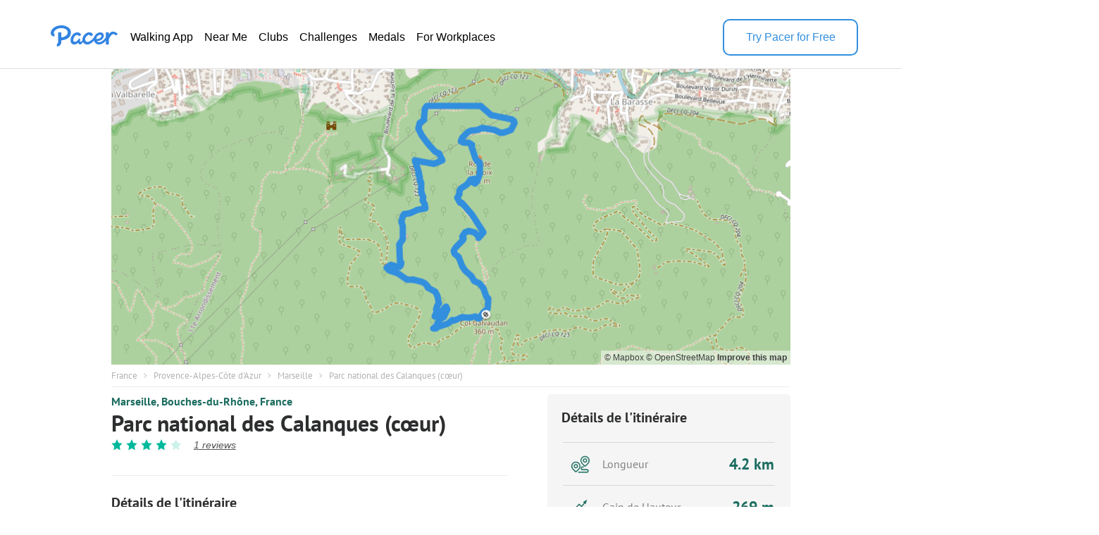

--- FILE ---
content_type: text/html; charset=utf-8
request_url: https://www.mypacer.com/route/map/343038?language=fr
body_size: 18054
content:
<!DOCTYPE html><html><head><meta charset="utf-8"><meta name="viewport" content="width=device-width,minimum-scale=1,initial-scale=1"><link href="//cdn.pacer.cc/js/live_tracking/mapbox.css" rel="preload" as="style" onload="this.rel='stylesheet'"><link href="https://api.mapbox.com/mapbox-gl-js/v2.11.0/mapbox-gl.css" rel="stylesheet">
<script src="https://api.mapbox.com/mapbox-gl-js/v2.11.0/mapbox-gl.js"></script><style>html, body {
  margin: 0;
}
.container {
  position: relative;
  height: 100vh;
}
#map {
  width: 100%;
  height: 100%;
}
.leaflet-control-container {
  
}
.leaflet-interactive {
  cursor: grab;
}
.my_start_icon, .my_end_icon {
  width: 34px;
  height: 34px;
  background-repeat: no-repeat;
  background-position: center;
  background-size: cover;
  z-index: 999 !important;
}
.my_start_icon {
  background-image: url('https://cdn.pacer.cc/websource/assets/route_detail_map_start.d9e501b3668df9344012dbc27b68e6ae.png');
}

.my_end_icon {
  background-image: url('https://cdn.pacer.cc/websource/assets/route_detail_map_end.9a84043ee3171aea7e2e98b738b9e57b.png');
}
.zoom {
  position: absolute;
  z-index: 1001;
  top: 0;
  left: 0;
  margin-left: 15px;
  margin-top: 15px;
  background-color: #fff;
  border-radius: 5px;
  box-shadow: 0 2px 6px 0 rgba(0, 0, 0, 0.10);
  cursor: initial;
}
.zoom .zoom_divider {
  height: 1px;
  background-color: #DFDFDF;
  margin: 0 auto;
  width: 22px;
}
.zoom .zoom_out,
.zoom .zoom_in {
  width: 40px;
  height: 40px;
  display: flex;
  align-items: center;
  justify-content: center;
}
.zoom .zoom_out img,
.zoom .zoom_in img {
  width: 16px;
}
.options {
  z-index: 1001;
  position: absolute;
  right: 0;
  top: 0;
  margin-right: 15px;
  margin-top: 15px;
  display: flex;
  align-items: center;
}
.options .menu {
  background-color: #fff;
  position: relative;
  border-radius: 5px;
  box-shadow: 0 2px 2px 0px rgba(0, 0, 0, 0.10);
}
.options .menu .current {
  display: flex;
  min-width: 156px;
  padding: 0 10px;
  height: 40px;
  align-items: center;
  justify-content: space-between;
  box-sizing: border-box;
  font-size: 14px;
  color: #565656;
}
.options .menu .current img.donw {
  width: 14px;
  margin-left: 10px;
}
.options .menu .menu_main {
  position: absolute;
  top: 55px;
  left: 0;
  width: 100%;
  background-color: #fff;
  z-index: -1;
  border-bottom-left-radius: 2px;
  border-bottom-right-radius: 2px;
  font-size: 14px;
  border-radius: 5px;
  box-shadow: 0 4px 8px 0 rgba(0,0,0,0.20);
  display: none;
}
.options .menu_main img.up_arrow {
  position: absolute;
  top: -5px;
  left: 10px;
  width: 16px;
  height: 8px;
}
.options .menu_main .menu_item {
  display: flex;
  align-items: center;
  height: 34px;
  padding: 0 10px;
  box-sizing: border-box;
  cursor: pointer;
}
.options .bounds {
  width: 40px;
  height: 40px;
  cursor: initial;
  margin-left: 15px;
  box-shadow: 0 2px 2px 0 rgba(0, 0, 0, 0.10);
  background-color: #fff;
  border-radius: 5px;
}
#echart {
  position: relative;
  overflow: hidden;
  width: 100%;
  height: 75px;
  padding: 0px;
  margin: 0px;
  border-width: 0px;
  cursor: default;
}
#canvas {
  position: absolute;
  left: 0px;
  top: 0px;
  height: 75px;
  user-select: none;
  -webkit-tap-highlight-color: rgba(0, 0, 0, 0);
  padding: 0px;
  margin: 0px;
  border-width: 0px;
}
#echart_main {
  height: 75px;
  flex: 1;
}
.echart_main_wrap {
  position: absolute;
  height: 100px;
  left: 0;
  right: 0;
  bottom: 0;
  background-image: linear-gradient(-180deg, rgba(0,0,0,0.0) 0%, rgba(0, 0, 0, 0.65) 50%, rgba(0,0,0,0.0) 100%);
  display: flex;
  align-items: flex-end;
  padding: 0 18px 10px;
  box-sizing: border-box;
  z-index: 1;
  opacity: 0.78;
}
.photo_point {
  width: 12px;
  height: 12px;
  background: #dfdfdf;
  border-radius: 100px;
  border: 3px solid #3288ff;
}
.way_point {
  width: 20px;
  height: 20px;
  background: #000;
  border-radius: 100px;
  border: 3px solid #fff;
  font-size: 10px;
  display: flex;
  align-items: center;
  justify-content: center;
  color: #fff;
}

@media screen and (max-width: 500px){
}</style></head><body><div class="container"><div id="map"><div class="zoom"><div class="zoom_in"><img src="https://cdn.pacer.cc/share/img/zoom_in.b0852e9d.png"></div><div class="zoom_divider"></div><div class="zoom_out"><img src="https://cdn.pacer.cc/share/img/zoom_out.5dba8142.png"></div></div><div class="options"><div class="menu"><div class="current toggle_map_type"><div class="current_map_type">Rues</div><img class="donw" src="https://cdn.pacer.cc/share/img/down_arrow.4c4c82a6.svg"></div><div class="menu_main map_types"><img class="up_arrow" src="https://cdn.pacer.cc/share/img/up_arrow.89d2fbd2.svg"><div class="menu_item map_type_item" data-key="standard_map">Rues</div><div class="menu_item map_type_item" data-key="terrain">Satellite</div><div class="menu_item map_type_item" data-key="outdoors">Extérieur</div><div class="menu_item map_type_item" data-key="dark">Sombre</div></div></div><img class="bounds" src="https://cdn.pacer.cc/share/img/bounds_icon.dc16e3bf.svg"></div></div></div><script async>/**
 * Created by liaojing on 2022/11/18.
 */
function drawLineChart(labels, heightArr, elevGain, unitIsMetric) {
  // init
  const echartRef = document.querySelector('#echart')
  const canvasRef = document.querySelector('#canvas')
  canvasRef.width = d(echartRef.clientWidth)
  canvasRef.height = d(echartRef.clientHeight)
  let dotIndex = 0, drawBatch = Math.max(labels.length / 80, 1), unit = unitIsMetric ? 'm' : 'ft'
  let xStart = 0, xEnd = d(echartRef.clientWidth), yStart = d(10), yEnd = d(60), textXOffset = d(30), textMiniGap = d(12) 
  const canvas = document.getElementById("canvas")
  const ctx = canvas.getContext("2d")

  // calculate the edge value
  const [labelMin, labelMax] = labels.reduce(([x1, x2], y) => [x1 > y ? y : x1, x2 < y ? y : x2], [Infinity, 0])
  const [heightMin, heightMax] = heightArr.reduce(([x1, x2], y) => [x1 > y ? y : x1, x2 < y ? y : x2], [Infinity, 0])
  const [yMin, yMax]= [Math.floor(heightMin - elevGain / 5.0), Math.max(Math.ceil(heightMax), 1)]

  // draw axis label
  ctx.fillStyle = "#fff"
  ctx.font = d(12) + "px sans-serif"
  ctx.textAlign = 'right'
  const middleYValue = (yMax - yMin) < 10 ? (yMin + yMax) / 2 : Math.floor((yMin + yMax) / 2)
  xStart = Math.max(ctx.measureText(middleYValue + unit).width, ctx.measureText(yMin + unit).width, ctx.measureText(yMax + unit).width)
  ctx.fillText(yMax + unit, xStart, yStart + textMiniGap / 2)
  ctx.fillText(yMin + unit, xStart, yEnd + textMiniGap / 2)
  ctx.fillText(middleYValue + unit, xStart, (yStart + yEnd + textMiniGap) / 2)
  xStart += d(10)
  ctx.textAlign = 'start'
  unit = unitIsMetric ? 'km' : 'mi'
  Array.from({length: 6}).forEach((_, i) => {
    const precision = labelMax >= 5 ? 0 : labelMax >= 0.5 ? 1 : labelMax >= 0.05 ? 2 : 3
    const part = +(labelMax / 5).toFixed(precision)
    ctx.fillText((part * i).toFixed(i == 0 ? 0 : precision) + unit, (xEnd - xStart - textXOffset) * part * i / labelMax + xStart, yEnd + textMiniGap)
  })
  
  // draw axis
  drawLine({x: xStart, y: yEnd}, {x: xEnd, y: yEnd}, 'axis')
  drawDashedLine({x: xStart, y: yStart}, {x: xEnd, y: yStart})
  drawDashedLine({x: xStart, y: (yStart + yEnd) / 2}, {x: xEnd, y: (yStart + yEnd) / 2})

  // animate
  animate()
  function animate() {
    if (dotIndex === labels.length - 1) return
    const leftDots = labels.length - dotIndex - 1
    const drawTimes =  Math.min(leftDots, drawBatch)
    for (let k = 0; k < drawTimes; k++) {
      const x1 = xStart + (xEnd - xStart - textXOffset / 2) * (labels[dotIndex] - labelMin) / (labelMax - labelMin)
      const x2 = xStart + (xEnd - xStart - textXOffset / 2)  * (labels[dotIndex+1] - labelMin) / (labelMax - labelMin)
      const y1 = yEnd - (yEnd - yStart) * (heightArr[dotIndex] - yMin) / (yMax - yMin)
      const y2 = yEnd - (yEnd - yStart) * (heightArr[dotIndex+1] - yMin) / (yMax - yMin)
      drawLine({x: x1, y: y1}, {x: x2, y: y2}, 'line')
      dotIndex++ 
    }
    window.requestAnimationFrame(animate);
  }

  function drawLine(p1, p2, type) {
    const {x: x1, y: y1} = p1
    const {x: x2, y: y2} = p2
    ctx.save();
    ctx.beginPath();
    ctx.lineCap = "round";
    ctx.lineJoin = "round";
    ctx.moveTo(x1, y1);
    ctx.lineTo(x2, y2);
    if (type === 'axis') {
      ctx.lineWidth = d(1.5);
      ctx.strokeStyle = 'rgba(255, 255, 255, 0.75)';
    } else {
      ctx.lineWidth = d(2);
      ctx.strokeStyle = 'rgba(255, 255, 255, 0.8)';
    }
    ctx.stroke();
    ctx.restore();
  }

  function drawDashedLine(p1, p2) {
    ctx.save();
    const {x: x1, y: y1} = p1
    const {x: x2, y: y2} = p2
    ctx.beginPath();
    ctx.lineWidth = d(1.5);
    ctx.setLineDash([d(5), d(5)]);
    ctx.moveTo(x1, y1);
    ctx.lineTo(x2, y2);
    ctx.strokeStyle = "rgba(216, 216, 216, 0.4)";
    ctx.stroke();
    ctx.restore();
  }

  function d(pixel) {
    const devicePixelRatio = window.devicePixelRatio || 1
    return pixel * devicePixelRatio
  }
}</script><script async>var store = {
  map: null,
  points: ([[43.273015,5.472208],[43.273132,5.472153],[43.27321,5.472234],[43.273272,5.47231],[43.273332,5.472325],[43.273387,5.47232],[43.273439,5.472316],[43.273505,5.472315],[43.273568,5.472332],[43.273633,5.472356],[43.27372,5.472338],[43.273812,5.47223],[43.273913,5.472171],[43.274007,5.472109],[43.274101,5.472094],[43.274176,5.47204],[43.274243,5.471969],[43.274312,5.471894],[43.274408,5.471797],[43.274464,5.471655],[43.274486,5.471503],[43.274567,5.471409],[43.274691,5.471318],[43.2748,5.471204],[43.274887,5.471045],[43.274965,5.47092],[43.275044,5.470855],[43.275131,5.470775],[43.275258,5.470717],[43.275359,5.470662],[43.275435,5.470578],[43.275545,5.470536],[43.275642,5.47041],[43.275714,5.470269],[43.27584,5.470243],[43.275975,5.47036],[43.276082,5.470489],[43.276133,5.470585],[43.276197,5.470665],[43.276246,5.470728],[43.276293,5.470801],[43.276358,5.470832],[43.276465,5.47078],[43.276564,5.470809],[43.276644,5.470936],[43.276702,5.471148],[43.276674,5.471353],[43.276632,5.47149],[43.276559,5.471618],[43.276475,5.471739],[43.276378,5.471753],[43.276423,5.471818],[43.276543,5.471952],[43.276628,5.472049],[43.276726,5.472011],[43.276819,5.471926],[43.276881,5.471864],[43.276922,5.471813],[43.277018,5.471729],[43.277113,5.471627],[43.277191,5.471544],[43.277245,5.471493],[43.27734,5.471434],[43.27743,5.471354],[43.277511,5.471246],[43.277609,5.471149],[43.277683,5.47104],[43.277757,5.470929],[43.27786,5.470847],[43.27794,5.470737],[43.277968,5.470648],[43.278021,5.470571],[43.278098,5.470524],[43.278174,5.47047],[43.278254,5.470491],[43.278332,5.47057],[43.278381,5.470609],[43.278423,5.470601],[43.278478,5.470588],[43.278525,5.470637],[43.278581,5.470677],[43.278643,5.47077],[43.278699,5.4709],[43.278776,5.47105],[43.278829,5.471143],[43.278848,5.471166],[43.278874,5.471177],[43.278923,5.471198],[43.278941,5.471234],[43.278959,5.471259],[43.278988,5.471269],[43.278998,5.471325],[43.278972,5.471401],[43.278928,5.471427],[43.278896,5.471409],[43.278868,5.471381],[43.278851,5.471359],[43.278857,5.471365],[43.27886,5.471372],[43.278889,5.471451],[43.27896,5.471472],[43.279002,5.471503],[43.278966,5.471546],[43.278917,5.471549],[43.278869,5.471553],[43.278813,5.471551],[43.278825,5.47159],[43.278896,5.471649],[43.278947,5.471644],[43.278985,5.471654],[43.279024,5.471732],[43.279128,5.471786],[43.279233,5.471815],[43.279341,5.471808],[43.279458,5.471809],[43.279564,5.471846],[43.27968,5.471847],[43.279776,5.471802],[43.279782,5.471724],[43.279813,5.471652],[43.279896,5.47159],[43.279999,5.471519],[43.280111,5.471492],[43.280178,5.471461],[43.280256,5.471429],[43.280352,5.47141],[43.280412,5.471351],[43.280452,5.471314],[43.280495,5.471324],[43.280524,5.471367],[43.280551,5.471323],[43.28059,5.471246],[43.280619,5.47116],[43.280618,5.470988],[43.280625,5.470856],[43.280649,5.470729],[43.280665,5.470685],[43.280727,5.470707],[43.280836,5.470766],[43.280923,5.470876],[43.281009,5.471007],[43.281085,5.471122],[43.281141,5.471256],[43.281154,5.471358],[43.281169,5.471448],[43.281168,5.471556],[43.281179,5.471688],[43.28119,5.471835],[43.281257,5.471983],[43.281246,5.47215],[43.281221,5.472338],[43.281215,5.472532],[43.281188,5.472715],[43.281108,5.472892],[43.281057,5.473075],[43.281034,5.473232],[43.281073,5.473397],[43.281121,5.473585],[43.281164,5.473714],[43.281235,5.473815],[43.281323,5.473851],[43.281418,5.473918],[43.281474,5.473949],[43.28153,5.473944],[43.281579,5.473886],[43.28163,5.473766],[43.281667,5.473627],[43.281699,5.47349],[43.281749,5.473318],[43.281751,5.473123],[43.281763,5.472944],[43.281768,5.472787],[43.281793,5.472662],[43.281832,5.472506],[43.281878,5.472374],[43.28195,5.472296],[43.282058,5.472225],[43.282149,5.472054],[43.282223,5.471878],[43.282235,5.471656],[43.282219,5.471435],[43.282248,5.471236],[43.282248,5.471033],[43.282237,5.47088],[43.28227,5.4707],[43.282248,5.470519],[43.282242,5.470347],[43.282222,5.470191],[43.282219,5.470032],[43.282229,5.469867],[43.282232,5.469697],[43.282244,5.469527],[43.282272,5.469339],[43.282272,5.469192],[43.28227,5.469071],[43.282252,5.468934],[43.28223,5.468786],[43.282226,5.468629],[43.282115,5.468483],[43.28193,5.468503],[43.28177,5.468491],[43.281624,5.468428],[43.281535,5.46832],[43.281481,5.468181],[43.281364,5.468097],[43.281222,5.468119],[43.281079,5.468223],[43.280915,5.468324],[43.280839,5.468425],[43.280778,5.468489],[43.280721,5.468539],[43.280664,5.468592],[43.280597,5.468652],[43.280548,5.468717],[43.28051,5.468792],[43.280457,5.468853],[43.280396,5.468899],[43.280347,5.468972],[43.280307,5.46904],[43.280255,5.469094],[43.280214,5.469143],[43.28018,5.469212],[43.280159,5.469283],[43.280134,5.46933],[43.280095,5.469359],[43.280046,5.469393],[43.279998,5.469441],[43.279954,5.469495],[43.279928,5.469536],[43.279878,5.469575],[43.279818,5.469561],[43.279775,5.469434],[43.279711,5.469262],[43.279669,5.469047],[43.279682,5.468824],[43.279719,5.468659],[43.27975,5.468479],[43.279787,5.468283],[43.279838,5.468086],[43.27983,5.467901],[43.279678,5.467929],[43.27957,5.467992],[43.279497,5.468035],[43.279434,5.468057],[43.279378,5.468079],[43.279323,5.468115],[43.279264,5.468126],[43.279214,5.468117],[43.279173,5.468139],[43.279141,5.468163],[43.27911,5.46818],[43.279074,5.468182],[43.279022,5.468176],[43.278976,5.46819],[43.278936,5.468201],[43.278904,5.468233],[43.278863,5.468259],[43.278805,5.468266],[43.278739,5.468283],[43.278669,5.468289],[43.278612,5.46827],[43.278564,5.468267],[43.278521,5.468262],[43.27848,5.468259],[43.278421,5.468273],[43.278347,5.468309],[43.278296,5.468353],[43.278252,5.468368],[43.278194,5.468386],[43.27813,5.468371],[43.278063,5.468344],[43.278012,5.468373],[43.277967,5.46843],[43.277905,5.468486],[43.277797,5.468515],[43.277698,5.46851],[43.277675,5.468449],[43.277676,5.468356],[43.277667,5.468228],[43.27763,5.468054],[43.277572,5.467896],[43.277519,5.467726],[43.277497,5.467566],[43.277485,5.467406],[43.277448,5.467253],[43.277357,5.467161],[43.277227,5.467094],[43.27712,5.467051],[43.277018,5.467125],[43.27693,5.467152],[43.276832,5.467163],[43.276717,5.467129],[43.276595,5.467105],[43.276463,5.46712],[43.276332,5.467141],[43.27624,5.467088],[43.276165,5.466989],[43.27612,5.466953],[43.276085,5.466952],[43.276017,5.466991],[43.275957,5.467003],[43.275882,5.466986],[43.275802,5.466981],[43.275738,5.466967],[43.275663,5.466975],[43.275591,5.466982],[43.27553,5.46698],[43.275461,5.466975],[43.275369,5.466988],[43.275293,5.467066],[43.275172,5.467039],[43.275112,5.466935],[43.275186,5.466713],[43.275218,5.466436],[43.275183,5.466283],[43.275118,5.466246],[43.27509,5.46619],[43.275069,5.466167],[43.275053,5.466168],[43.275067,5.466202],[43.275031,5.466283],[43.274964,5.466362],[43.274942,5.466429],[43.274935,5.466467],[43.2749,5.466527],[43.274864,5.46658],[43.274851,5.466623],[43.274865,5.466675],[43.274866,5.466752],[43.274832,5.466838],[43.274784,5.466909],[43.274782,5.466942],[43.27478,5.466958],[43.274741,5.467013],[43.274721,5.467087],[43.27471,5.467147],[43.274695,5.467162],[43.274654,5.467182],[43.27463,5.467212],[43.274617,5.467236],[43.274603,5.467291],[43.27458,5.467365],[43.274551,5.467431],[43.27455,5.467499],[43.274539,5.467597],[43.274539,5.467706],[43.274552,5.467751],[43.274564,5.467788],[43.274558,5.467818],[43.274531,5.467871],[43.274504,5.467946],[43.27453,5.46802],[43.274525,5.468067],[43.274484,5.468123],[43.274466,5.46822],[43.274448,5.468304],[43.274415,5.46841],[43.274388,5.468497],[43.27434,5.468549],[43.2743,5.468609],[43.274273,5.468662],[43.274252,5.468674],[43.274205,5.468669],[43.274179,5.468744],[43.274152,5.468816],[43.274131,5.468844],[43.274113,5.468861],[43.274091,5.468896],[43.274077,5.468945],[43.274061,5.469009],[43.274043,5.469068],[43.274017,5.469115],[43.273973,5.469142],[43.273948,5.469159],[43.273936,5.469185],[43.273911,5.469204],[43.273877,5.469235],[43.273861,5.469248],[43.273837,5.46925],[43.273795,5.469247],[43.273751,5.469246],[43.273706,5.469265],[43.27363,5.469292],[43.273553,5.469314],[43.273498,5.469358],[43.273457,5.469324],[43.273436,5.469275],[43.273392,5.469257],[43.273328,5.469237],[43.273279,5.469213],[43.27325,5.469186],[43.273232,5.469197],[43.273211,5.469209],[43.273186,5.469209],[43.273152,5.4692],[43.273099,5.469178],[43.273039,5.469152],[43.272973,5.469133],[43.272931,5.469109],[43.272913,5.469149],[43.27292,5.46922],[43.272955,5.469272],[43.272986,5.469299],[43.273026,5.469357],[43.273077,5.46941],[43.273153,5.469483],[43.273241,5.469556],[43.273305,5.469677],[43.273348,5.46978],[43.273347,5.469835],[43.273329,5.469837],[43.273298,5.469846],[43.273266,5.469852],[43.273244,5.469859],[43.273209,5.469855],[43.273162,5.469824],[43.273118,5.469794],[43.273074,5.469757],[43.273015,5.469718],[43.272967,5.469659],[43.272941,5.469636],[43.272902,5.469641],[43.272861,5.469603],[43.272847,5.469499],[43.272799,5.469401],[43.272716,5.469315],[43.2726,5.469226],[43.272475,5.469161],[43.272443,5.469097],[43.272431,5.469035],[43.272403,5.46901],[43.272382,5.46901],[43.272394,5.469042],[43.272385,5.469086],[43.272399,5.469154],[43.272421,5.469207],[43.272435,5.469233],[43.272451,5.469273],[43.272469,5.469342],[43.272491,5.469441],[43.272524,5.469497],[43.272519,5.469566],[43.272518,5.469616],[43.272524,5.469665],[43.272542,5.469703],[43.272567,5.469737],[43.272591,5.46982],[43.272607,5.46991],[43.272628,5.469959],[43.272652,5.46998],[43.272696,5.47002],[43.272736,5.470076],[43.272759,5.470142],[43.272752,5.47023],[43.272761,5.470283],[43.272761,5.470326],[43.272768,5.470393],[43.272798,5.470439],[43.272838,5.470487],[43.272845,5.470551],[43.272858,5.470625],[43.272871,5.470676],[43.27288,5.470749],[43.272885,5.470842],[43.272884,5.47091],[43.27289,5.470958],[43.272892,5.471009],[43.272861,5.471047],[43.272839,5.47107],[43.27285,5.471084],[43.272859,5.471118],[43.272873,5.471188],[43.272887,5.47125],[43.272904,5.471332],[43.27292,5.471414],[43.27292,5.471497],[43.272928,5.471564],[43.272921,5.471608],[43.272894,5.471655],[43.272846,5.471719],[43.272837,5.471775],[43.272879,5.471821],[43.272941,5.471859],[43.272979,5.47188],[43.272982,5.471902],[43.273013,5.471937],[43.273056,5.471963],[43.273087,5.472006],[43.27312,5.472058],[43.273126,5.47211],[43.27314,5.472135],[43.273121,5.472147],[43.273076,5.47216],[43.273025,5.472188]]).map(arr => [arr[1], arr[0]]),
  wayPoints: ([]).map(arr => [arr[1], arr[0]]),
  heightArr: [1196.00377416,1199.2625131999998,1198.7268695199998,1195.86335736,1199.20529688,1204.3863094399999,1210.3989003999998,1216.7520964,1214.52994888,1208.20406216,1202.23349128,1194.66908968,1187.96787256,1180.24057304,1173.61046632,1165.6560858399998,1158.4192644,1152.56571408,1147.53552576,1143.90756696,1141.6923468,1140.9175288,1136.1265148,1132.4933899999999,1130.0285454399998,1126.61902152,1119.95770232,1113.2027916,1107.0805994399998,1099.02387968,1090.2877767999998,1081.5447072,1074.34430032,1067.23406392,1059.3680696,1052.4241948,1048.8881251999999,1053.2094202399999,1058.2448336,1063.7309255199998,1069.9467715199999,1071.3698388799999,1073.97684192,1076.95821104,1078.50956576,1076.0776523999998,1074.3477639999999,1069.71796856,1065.45909192,1057.34521488,1048.09254808,1038.2652679199998,1031.3898729599998,1022.6225412,1019.35511344,1012.2171479199999,1003.82071856,994.2768763199999,985.50084272,978.09419928,972.5734115199999,965.3015564,959.52640464,954.55169096,948.7206611199999,941.4699882399999,935.07216456,929.8113922399999,926.3187072,922.9039746399999,916.5767463999998,910.21534056,905.5829211199999,897.8651172,890.8298288000001,886.8474168,886.5462472,890.32427584,891.2739867199999,887.9892799199998,884.6261286399999,886.7772280799999,888.4256576800001,891.08635104,891.90795496,892.8015253599999,898.4045919199999,905.7454024799999,909.7147764799998,914.9452284799999,919.7076244799999,922.4088094399999,924.1727704799999,927.7482689599999,927.9584251199999,930.0081233599999,933.5398207199999,942.7050131999998,948.55507032,950.53028632,952.94484192,952.97372888,960.0364446399999,965.1260370399999,973.0431599999998,979.48694632,980.29298336,982.60439936,986.10405112,988.8514315999998,988.0540963999998,987.38846632,987.1978195999999,989.28649736,989.94171672,988.3955476799999,988.41288576,989.51011464,985.1095584,978.390626,970.4604715999999,964.9258324,960.73284112,958.04783968,953.98483808,944.1307045599999,934.89014752,927.14953776,921.0972325599998,916.0914211999999,906.2394360799999,899.5278475999999,894.5427035199999,887.63350488,874.1947544799999,865.54180944,859.83296288,852.1931836,842.34941488,836.12839632,835.4437061599999,832.1399425599999,820.5593351199999,815.5429916799999,802.9657201599999,797.97016864,790.30177464,782.82058664,775.7675370399999,765.8908404,758.13750752,753.02757256,749.6007072799999,751.6928880799999,744.39021408,733.8791096799999,728.49355632,720.02088992,711.76314224,702.2617202399999,697.30215688,691.47806424,686.20863272,678.68800928,671.16304312,663.6164322399999,657.1011484799999,649.35302752,643.8812363999999,639.16822736,633.14132904,629.229132,625.3637405599999,621.32500112,617.9848131199999,613.5733968,608.13585216,608.41838808,607.07157416,604.63100488,601.2145306399999,597.26941224,591.26677608,585.46521704,582.46996368,577.43280864,575.3198490399999,571.0887212,565.7048963999999,561.90535096,557.08833968,552.20373416,547.42312104,542.38077048,536.9501335199999,531.2785904,524.3364769599999,517.39090312,515.0179280799999,515.9019504,513.00377192,510.26330895999996,509.84037592,511.0017287999999,512.4525547999999,514.02297616,516.55022272,519.03067024,522.62565848,524.72821064,527.78586272,531.33406504,534.99664752,539.1602008,543.2630511199999,545.13508816,546.53910856,548.81674056,551.6091948,555.13138016,558.49236992,562.33870456,565.15541112,567.45675096,570.25324616,574.54548368,580.1004621599999,586.66470648,590.78923104,591.0167384,588.9236982399999,584.79441112,578.8489715999999,571.92591496,564.6752716,556.2407351999999,548.59141112,540.5208759999999,531.8436720799999,528.5086894399999,533.86650384,540.70461832,544.48161048,545.45923416,548.03802264,551.00079088,554.53163544,557.29853192,559.74617616,562.1887757599999,564.90147352,567.71819648,570.37744992,572.74062104,575.01564216,576.8197995999999,578.7264767199999,580.90257304,584.0646603199999,587.06164224,590.4087674399999,594.292786,598.41456848,602.59197648,606.43369288,611.0721672,613.59940392,616.52820776,619.8512085599999,623.60784832,627.70897008,631.4734096799999,633.18510392,634.05828256,635.6078956,639.18382376,641.31527272,642.3502472,644.89005944,647.29077344,648.9981085599999,649.32571824,650.3570748799999,651.4109618399999,652.88778512,654.0179452,654.18434944,655.04928216,655.2954330399999,654.62635896,653.0628452799999,649.3742556799999,645.31126064,644.52084952,645.35978824,646.77421936,648.2094489599999,650.32241184,651.48722184,652.81151856,655.90210512,659.9685704,663.4352843999999,666.77201856,670.2716736,674.102402,677.5981603999999,679.9750288,679.6422367199999,673.53039296,667.2538899199999,663.95183848,660.50245272,658.1329512,658.4414811199999,661.85966752,666.4132095199999,670.6495427199999,674.8182849599999,677.8516683199999,680.6562454399999,684.16456624,688.34066552,692.5679262399999,696.66037896,699.95376136,702.8294128,705.4987653599999,708.807344,712.2831501599999,716.5004364,721.09037656,725.046788,729.1851639999999,732.27706584,735.13637304,737.26262976,739.37155496,741.7087189599999,744.11376584,746.6545588,749.4546751199999,752.1630564,755.01805368,757.9901732,761.43610512,764.43741664,768.0211643199999,771.69587296,774.70324264,776.76422736,779.57747352,782.2996931199999,784.6180922399999,787.4192024,790.6415072,793.61769064,797.1918968,801.15435,804.77923872,808.0098025599999,810.2155041599999,812.2543816799999,814.43363992,818.15429808,821.5083473599999,825.86774944,830.4784979199999,835.36802672,839.3229884,842.9305456,847.14621808,850.6880735999998,853.3199062399999,855.64257264,858.50696712,862.3044395999999,866.2074296799999,869.44013536,871.9795113600001,875.1862394399999,879.2596386399999,882.03646368,884.222236,886.88123032,889.5586943200001,891.6098619999999,894.55366856,897.6159421599999,901.05450392,906.2263718399998,911.30082376,914.81520272,918.0219307999998,921.35433208,923.40838616,926.19214184,929.8096702400001,933.3643735200001,936.9632091999999,940.6917065599998,943.29868992,947.0687186399998,949.9937996799999,951.6482972800001,952.7819046399999,953.0263203999999,952.90496368,954.22581312,956.87959224,960.978992,965.4553588799998,969.98807944,974.6032329599999,978.2129549599999,980.76096392,983.2635317599999,985.2806825599998,987.3399584,989.68867128,992.0061093599999,995.4642166399999,998.51924144,998.9395996799999,997.4120839999999,996.5844022399999,999.38593552,1002.3088124,1006.64221392,1009.20398904,1010.20211272,1012.4988048,1014.7781784800001,1018.0715903999999,1024.42869288,1027.75675472,1030.5821467199999,1034.33485704,1038.1973423999998,1040.18147016,1040.63041032,1041.4806289599999,1042.728646,1045.85739864,1051.10511984,1055.93688128,1059.19297992,1062.00448112,1063.93778856,1064.54738312,1067.1820791999999,1071.89029616,1075.79683192,1080.4630714399998,1083.84395768,1083.4930173599998,1087.78740656,1092.408264,1094.70959072,1097.13670216,1098.29588696,1101.74532192,1107.7838904799999,1108.3806077599997,1110.5052441599998,1114.63279616,1118.7149299999999,1121.75692992,1124.8466604,1127.6286744,1129.8473910399998,1132.2286119999999,1136.16699,1140.1392504,1143.23154912,1148.26351848,1153.1047787999998,1156.27682416,1160.8644847199998,1166.0720521599999,1169.05173864,1170.0072452799998,1170.71746368,1172.15877112,1175.2008366399998,1178.43789488,1180.92309512,1184.32840752,1190.33092232,1194.03524608,1199.19054344,1204.0655975999998,1207.83567552,1212.4550832],
  distanceArr: [0,0.0138,0.0247,0.034,0.0408,0.046900000000000004,0.052700000000000004,0.060000000000000005,0.0671,0.0746,0.0844,0.0979,0.1101,0.1217,0.1322,0.1416,0.151,0.1608,0.1741,0.1872,0.1998,0.2116,0.2273,0.2426,0.2587,0.27199999999999996,0.28229999999999994,0.29399999999999993,0.30889999999999995,0.32099999999999995,0.3319,0.34459999999999996,0.3595,0.3735,0.3877,0.40549999999999997,0.42129999999999995,0.43089999999999995,0.44049999999999995,0.44799999999999995,0.45589999999999997,0.46359999999999996,0.47619999999999996,0.48749999999999993,0.5010999999999999,0.5194999999999999,0.5363999999999999,0.5483999999999999,0.5615999999999999,0.5751999999999998,0.5860999999999998,0.5933999999999998,0.6105999999999998,0.6228999999999998,0.6341999999999998,0.6465999999999997,0.6550999999999997,0.6612999999999997,0.6739999999999997,0.6873999999999997,0.6983999999999997,0.7056999999999997,0.7172999999999996,0.7291999999999996,0.7417999999999996,0.7551999999999995,0.7672999999999995,0.7794999999999995,0.7927999999999995,0.8053999999999994,0.8132999999999995,0.8218999999999995,0.8312999999999995,0.8407999999999994,0.8498999999999994,0.8606999999999995,0.8669999999999994,0.8716999999999995,0.8778999999999995,0.8844999999999995,0.8914999999999995,0.9016999999999995,0.9138999999999995,0.9287999999999995,0.9383999999999996,0.9411999999999996,0.9441999999999996,0.9498999999999996,0.9533999999999996,0.9561999999999996,0.9594999999999996,0.9641999999999996,0.9709999999999996,0.9762999999999996,0.9800999999999996,0.9839999999999997,0.9865999999999997,0.9873999999999997,0.9880999999999998,0.9952999999999997,1.0033999999999998,1.0087,1.014,1.0195,1.0249000000000001,1.0311000000000001,1.0345000000000002,1.0437000000000003,1.0494000000000003,1.0537000000000003,1.0614000000000003,1.0738000000000003,1.0857000000000003,1.0977000000000003,1.1107000000000002,1.1229000000000002,1.1358000000000001,1.1471000000000002,1.1535000000000002,1.1603,1.1708,1.1836,1.1963,1.2042,1.2133,1.2241,1.2323,1.2377,1.2426,1.2473999999999998,1.2520999999999998,1.2596999999999998,1.2673999999999999,1.2812999999999999,1.2919999999999998,1.3025999999999998,1.3065999999999998,1.3136999999999999,1.3266999999999998,1.3398999999999999,1.3541999999999998,1.3667999999999998,1.3792999999999997,1.3876999999999997,1.3951999999999998,1.4039999999999997,1.4147999999999996,1.4267999999999996,1.4408999999999996,1.4544999999999997,1.4699999999999998,1.4856999999999998,1.5007999999999997,1.5176999999999996,1.5335999999999996,1.5465999999999995,1.5606999999999995,1.5767999999999995,1.5882999999999996,1.5996999999999997,1.6098999999999997,1.6217999999999997,1.6284999999999996,1.6346999999999996,1.6418999999999997,1.6531999999999998,1.6651999999999998,1.6768999999999998,1.6918999999999997,1.7076999999999998,1.7222999999999997,1.7349999999999997,1.7454999999999996,1.7588999999999997,1.7707999999999997,1.7809999999999997,1.7942999999999998,1.8114999999999999,1.8279999999999998,1.8459999999999999,1.8639999999999999,1.8803999999999998,1.8968999999999998,1.9093999999999998,1.9243999999999997,1.9392999999999996,1.9532999999999996,1.9660999999999995,1.9789999999999994,1.9923999999999995,2.0061999999999993,2.019999999999999,2.035599999999999,2.047499999999999,2.057299999999999,2.0685999999999987,2.0807999999999987,2.093499999999999,2.110599999999999,2.131299999999999,2.149099999999999,2.166099999999999,2.1792999999999987,2.1920999999999986,2.2067999999999985,2.2226999999999983,2.240699999999998,2.260699999999998,2.272499999999998,2.2809999999999984,2.288499999999998,2.296199999999998,2.305099999999998,2.312699999999998,2.3200999999999983,2.327799999999998,2.335499999999998,2.343499999999998,2.350599999999998,2.3578999999999977,2.3638999999999974,2.3706999999999976,2.376899999999998,2.381599999999998,2.386499999999998,2.392599999999998,2.3991999999999982,2.4057999999999984,2.4101999999999983,2.4165999999999985,2.4233999999999987,2.4347999999999987,2.4504999999999986,2.4684999999999984,2.4865999999999984,2.500599999999998,2.5155999999999983,2.5319999999999983,2.5488999999999984,2.5638999999999985,2.5809999999999986,2.5940999999999987,2.6028999999999987,2.6100999999999988,2.6165999999999987,2.623399999999999,2.629999999999999,2.635599999999999,2.640499999999999,2.644599999999999,2.648299999999999,2.652299999999999,2.658099999999999,2.6632999999999987,2.667799999999999,2.672199999999999,2.6771999999999987,2.6836999999999986,2.6911999999999985,2.6989999999999985,2.7054999999999985,2.7107999999999985,2.7155999999999985,2.7201999999999984,2.7268999999999983,2.7355999999999985,2.7422999999999984,2.7472999999999983,2.7538999999999985,2.7610999999999986,2.7688999999999986,2.7749999999999986,2.7817999999999987,2.790099999999999,2.802399999999999,2.8133999999999992,2.818999999999999,2.826499999999999,2.836899999999999,2.851599999999999,2.865899999999999,2.880899999999999,2.894099999999999,2.907099999999999,2.920199999999999,2.932799999999999,2.948299999999999,2.9606999999999988,2.9734999999999987,2.9834999999999985,2.9943999999999984,3.0074999999999985,3.0211999999999986,3.0358999999999985,3.0505999999999984,3.0616999999999983,3.0732999999999984,3.079099999999998,3.082999999999998,3.091199999999998,3.097899999999998,3.106399999999998,3.115299999999998,3.1224999999999983,3.1308999999999982,3.1388999999999982,3.1456999999999984,3.153399999999998,3.163699999999998,3.1742999999999983,3.187899999999998,3.1986999999999983,3.2184999999999984,3.2411999999999983,3.254199999999998,3.2619999999999982,3.2674999999999983,3.2704999999999984,3.272299999999998,3.2754999999999983,3.283199999999998,3.292999999999998,3.2989999999999977,3.302199999999998,3.308399999999998,3.314299999999998,3.318099999999998,3.322599999999998,3.3287999999999984,3.3366999999999982,3.344599999999998,3.347299999999998,3.348599999999998,3.3547999999999982,3.3611999999999984,3.3661999999999983,3.3682999999999983,3.373099999999998,3.3766999999999983,3.3790999999999984,3.3837999999999986,3.3902999999999985,3.3964999999999987,3.401999999999999,3.409999999999999,3.4187999999999987,3.4226999999999985,3.4259999999999984,3.4284999999999983,3.433699999999998,3.4404999999999983,3.4471999999999983,3.4509999999999983,3.4573999999999985,3.4654999999999987,3.4725999999999986,3.4818999999999987,3.4895999999999985,3.4963999999999986,3.502999999999999,3.5081999999999987,3.5106999999999986,3.5158999999999985,3.5225999999999984,3.5291999999999986,3.5324999999999984,3.5348999999999986,3.5385999999999984,3.5428999999999986,3.5483999999999987,3.5535999999999985,3.5583999999999985,3.5637999999999983,3.566899999999998,3.569399999999998,3.572599999999998,3.5770999999999984,3.5791999999999984,3.5818999999999983,3.5865999999999985,3.5914999999999986,3.5966999999999985,3.6053999999999986,3.6141999999999985,3.6212999999999984,3.6265999999999985,3.6311999999999984,3.6362999999999985,3.6435999999999984,3.649399999999998,3.653299999999998,3.655499999999998,3.657999999999998,3.6607999999999983,3.664699999999998,3.6708999999999983,3.6778999999999984,3.6853999999999982,3.6904999999999983,3.6942999999999984,3.700099999999998,3.705799999999998,3.7098999999999984,3.7163999999999984,3.7234999999999983,3.7337999999999982,3.7451999999999983,3.757299999999998,3.766899999999998,3.771399999999998,3.773399999999998,3.7768999999999977,3.7804999999999978,3.7829999999999977,3.7868999999999975,3.7926999999999973,3.7981999999999974,3.8038999999999974,3.8111999999999973,3.8183999999999974,3.8217999999999974,3.8261999999999974,3.8316999999999974,3.8402999999999974,3.849899999999997,3.8614999999999973,3.8762999999999974,3.8911999999999973,3.8974999999999973,3.902699999999997,3.906399999999997,3.908699999999997,3.911599999999997,3.9152999999999967,3.9209999999999967,3.925899999999997,3.928499999999997,3.932199999999997,3.938099999999997,3.946499999999997,3.9522999999999966,3.9578999999999964,3.9619999999999966,3.9659999999999966,3.9696999999999965,3.9735999999999962,3.9807999999999963,3.988299999999996,3.992899999999996,3.996099999999996,4.001999999999996,4.008399999999996,4.014299999999996,4.021499999999996,4.0258999999999965,4.029399999999996,4.034899999999996,4.039899999999996,4.045799999999995,4.050999999999996,4.0571999999999955,4.061599999999996,4.067599999999996,4.075199999999996,4.080699999999996,4.084599999999996,4.088699999999996,4.093299999999996,4.096399999999996,4.098099999999995,4.1009999999999955,4.106899999999995,4.112199999999995,4.119099999999995,4.125999999999995,4.132699999999995,4.138199999999995,4.141899999999995,4.146799999999995,4.154199999999995,4.158799999999995,4.164799999999995,4.172399999999995,4.176999999999995,4.178799999999995,4.183299999999996,4.188499999999996,4.193399999999996,4.198999999999996,4.203299999999996,4.205899999999996,4.208199999999996,4.213299999999996,4.219399999999996],
  labels: [0,0.008556,0.015314,0.02108,0.025296000000000003,0.029078000000000003,0.032674,0.037200000000000004,0.04160200000000001,0.046252,0.052328,0.060698,0.068262,0.07545400000000001,0.08196400000000001,0.087792,0.09362,0.09969599999999999,0.107942,0.116064,0.123876,0.131192,0.140926,0.15041200000000002,0.16039399999999998,0.16863999999999998,0.17502599999999996,0.18227999999999994,0.19151799999999997,0.19901999999999997,0.205778,0.21365199999999998,0.22288999999999998,0.23157,0.240374,0.25140999999999997,0.261206,0.26715799999999995,0.27310999999999996,0.27775999999999995,0.28265799999999996,0.28743199999999997,0.29524399999999995,0.30224999999999996,0.3106819999999999,0.32208999999999993,0.3325679999999999,0.3400079999999999,0.34819199999999995,0.3566239999999999,0.3633819999999999,0.3679079999999999,0.37857199999999985,0.3861979999999999,0.39320399999999983,0.4008919999999998,0.4061619999999998,0.4100059999999998,0.4178799999999998,0.4261879999999998,0.4330079999999998,0.4375339999999998,0.44472599999999973,0.4521039999999998,0.4599159999999997,0.4682239999999997,0.4757259999999997,0.4832899999999997,0.4915359999999997,0.4993479999999997,0.5042459999999996,0.5095779999999998,0.5154059999999997,0.5212959999999996,0.5269379999999997,0.5336339999999997,0.5375399999999997,0.5404539999999997,0.5442979999999996,0.5483899999999997,0.5527299999999997,0.5590539999999997,0.5666179999999997,0.5758559999999997,0.5818079999999998,0.5835439999999997,0.5854039999999997,0.5889379999999997,0.5911079999999997,0.5928439999999997,0.5948899999999997,0.5978039999999998,0.6020199999999998,0.6053059999999998,0.6076619999999998,0.6100799999999997,0.6116919999999998,0.6121879999999998,0.6126219999999999,0.6170859999999998,0.6221079999999999,0.625394,0.62868,0.63209,0.6354380000000001,0.6392820000000001,0.6413900000000001,0.6470940000000002,0.6506280000000002,0.6532940000000002,0.6580680000000002,0.6657560000000002,0.6731340000000002,0.6805740000000002,0.6886340000000002,0.6961980000000001,0.704196,0.7112020000000001,0.7151700000000001,0.7193860000000001,0.725896,0.733832,0.741706,0.7466039999999999,0.752246,0.758942,0.764026,0.767374,0.770412,0.7733879999999999,0.7763019999999998,0.7810139999999999,0.7857879999999999,0.794406,0.8010399999999999,0.8076119999999999,0.8100919999999998,0.8144939999999999,0.8225539999999999,0.8307379999999999,0.8396039999999999,0.8474159999999998,0.8551659999999999,0.8603739999999999,0.8650239999999999,0.8704799999999998,0.8771759999999997,0.8846159999999997,0.8933579999999998,0.9017899999999998,0.9113999999999999,0.9211339999999999,0.9304959999999998,0.9409739999999998,0.9508319999999998,0.9588919999999997,0.9676339999999997,0.9776159999999997,0.9847459999999998,0.9918139999999998,0.9981379999999997,1.0055159999999999,1.0096699999999998,1.0135139999999998,1.0179779999999998,1.024984,1.0324239999999998,1.0396779999999999,1.0489779999999997,1.0587739999999999,1.0678259999999997,1.0756999999999999,1.0822099999999997,1.0905179999999999,1.0978959999999998,1.1042199999999998,1.112466,1.12313,1.13336,1.14452,1.1556799999999998,1.165848,1.176078,1.1838279999999999,1.1931279999999997,1.2023659999999998,1.2110459999999998,1.2189819999999998,1.2269799999999997,1.2352879999999997,1.2438439999999995,1.2523999999999995,1.2620719999999994,1.2694499999999993,1.2755259999999993,1.2825319999999991,1.2900959999999992,1.2979699999999992,1.3085719999999994,1.3214059999999994,1.3324419999999992,1.3429819999999992,1.3511659999999992,1.3591019999999991,1.368215999999999,1.378073999999999,1.3892339999999987,1.401633999999999,1.4089499999999988,1.414219999999999,1.418869999999999,1.4236439999999988,1.429161999999999,1.433873999999999,1.438461999999999,1.4432359999999989,1.4480099999999987,1.4529699999999988,1.4573719999999986,1.4618979999999986,1.4656179999999983,1.4698339999999985,1.4736779999999987,1.4765919999999988,1.479629999999999,1.4834119999999988,1.4875039999999988,1.491595999999999,1.4943239999999989,1.498291999999999,1.502507999999999,1.5095759999999991,1.519309999999999,1.5304699999999989,1.541691999999999,1.5503719999999988,1.5596719999999988,1.569839999999999,1.580317999999999,1.589617999999999,1.600219999999999,1.6083419999999993,1.6137979999999992,1.6182619999999992,1.6222919999999992,1.6265079999999992,1.6305999999999994,1.6340719999999993,1.6371099999999994,1.6396519999999994,1.6419459999999995,1.6444259999999993,1.6480219999999992,1.651245999999999,1.6540359999999992,1.6567639999999992,1.6598639999999991,1.663893999999999,1.6685439999999991,1.673379999999999,1.677409999999999,1.680695999999999,1.683671999999999,1.686523999999999,1.690677999999999,1.6960719999999991,1.700225999999999,1.703325999999999,1.707417999999999,1.711881999999999,1.716717999999999,1.720499999999999,1.7247159999999992,1.7298619999999993,1.7374879999999995,1.7443079999999995,1.7477799999999994,1.7524299999999993,1.7588779999999995,1.7679919999999993,1.7768579999999994,1.7861579999999995,1.7943419999999994,1.8024019999999994,1.8105239999999994,1.8183359999999993,1.8279459999999992,1.8356339999999993,1.8435699999999993,1.849769999999999,1.856527999999999,1.864649999999999,1.873143999999999,1.882257999999999,1.891371999999999,1.898253999999999,1.9054459999999989,1.9090419999999988,1.9114599999999988,1.9165439999999987,1.9206979999999987,1.9259679999999988,1.931485999999999,1.935949999999999,1.9411579999999988,1.946117999999999,1.950333999999999,1.955107999999999,1.961493999999999,1.968065999999999,1.9764979999999988,1.983193999999999,1.995469999999999,2.009543999999999,2.017603999999999,2.0224399999999987,2.025849999999999,2.027709999999999,2.0288259999999987,2.030809999999999,2.0355839999999987,2.041659999999999,2.0453799999999984,2.0473639999999986,2.0512079999999986,2.0548659999999987,2.057221999999999,2.060011999999999,2.063855999999999,2.068753999999999,2.0736519999999987,2.0753259999999987,2.076131999999999,2.079975999999999,2.083943999999999,2.087043999999999,2.088345999999999,2.091321999999999,2.093553999999999,2.095041999999999,2.097955999999999,2.1019859999999992,2.105829999999999,2.1092399999999993,2.1141999999999994,2.119655999999999,2.122073999999999,2.124119999999999,2.125669999999999,2.128893999999999,2.133109999999999,2.1372639999999987,2.139619999999999,2.143587999999999,2.1486099999999992,2.153011999999999,2.158777999999999,2.1635519999999993,2.1677679999999993,2.1718599999999992,2.175083999999999,2.176633999999999,2.179857999999999,2.184011999999999,2.188103999999999,2.190149999999999,2.1916379999999993,2.193931999999999,2.196597999999999,2.200007999999999,2.203231999999999,2.206207999999999,2.2095559999999987,2.2114779999999987,2.2130279999999987,2.215011999999999,2.217801999999999,2.219103999999999,2.220777999999999,2.223691999999999,2.226729999999999,2.229953999999999,2.2353479999999992,2.240803999999999,2.245205999999999,2.2484919999999993,2.251343999999999,2.2545059999999992,2.259031999999999,2.262627999999999,2.2650459999999986,2.2664099999999987,2.2679599999999986,2.269695999999999,2.272113999999999,2.275957999999999,2.280297999999999,2.284947999999999,2.2881099999999988,2.290465999999999,2.294061999999999,2.297595999999999,2.300137999999999,2.304167999999999,2.308569999999999,2.3149559999999987,2.322023999999999,2.3295259999999987,2.335477999999999,2.338267999999999,2.3395079999999986,2.3416779999999986,2.3439099999999984,2.3454599999999988,2.3478779999999984,2.3514739999999983,2.3548839999999984,2.3584179999999986,2.3629439999999984,2.3674079999999984,2.369515999999998,2.3722439999999985,2.3756539999999986,2.3809859999999983,2.3869379999999984,2.3941299999999983,2.4033059999999984,2.4125439999999982,2.4164499999999984,2.4196739999999983,2.421967999999998,2.4233939999999983,2.4251919999999982,2.427485999999998,2.431019999999998,2.434057999999998,2.4356699999999982,2.437963999999998,2.441621999999998,2.446829999999998,2.450425999999998,2.453897999999998,2.456439999999998,2.4589199999999978,2.461213999999998,2.463631999999998,2.468095999999998,2.4727459999999977,2.4755979999999975,2.4775819999999977,2.4812399999999974,2.485207999999998,2.4888659999999976,2.4933299999999976,2.496057999999998,2.498227999999998,2.5016379999999976,2.5047379999999975,2.508395999999997,2.5116199999999975,2.515463999999997,2.5181919999999973,2.5219119999999977,2.5266239999999978,2.5300339999999975,2.532451999999997,2.5349939999999975,2.5378459999999974,2.5397679999999974,2.540821999999997,2.542619999999997,2.546277999999997,2.549563999999997,2.553841999999997,2.558119999999997,2.5622739999999973,2.565683999999997,2.567977999999997,2.571015999999997,2.5756039999999967,2.578455999999997,2.582175999999997,2.586887999999997,2.589739999999997,2.590855999999997,2.5936459999999975,2.5968699999999973,2.5999079999999974,2.603379999999998,2.6060459999999974,2.6076579999999976,2.6090839999999975,2.612245999999997,2.6160279999999974],
  images: [{"image_thumbnail_url":"https://cdn.pacer.cc/route/screenshot/spey_20200401_100.png","image_big_url":"https://cdn.pacer.cc/route/screenshot/spey_20200401_100.png"}],
  unitIsMetric: false,
  mapTypes: [{"stringKey":"standard_map","mapboxLayer":"mapbox://styles/mapbox/streets-v11","active":true,"string":"Rues"},{"stringKey":"terrain","mapboxLayer":"mapbox://styles/mapbox/satellite-v9","active":false,"string":"Satellite"},{"stringKey":"outdoors","mapboxLayer":"mapbox://styles/mapbox/outdoors-v11","active":false,"string":"Extérieur"},{"stringKey":"dark","mapboxLayer":"mapbox://styles/mapbox/dark-v10","active":false,"string":"Sombre"}],
  elevGain: 215
}

var map = (function() {
  var boundsMap = function() {
    var latMax = 0
    var latMin = 0
    var lngMax = 0
    var lngMin = 0
    store.points.forEach(function (point, index) {
      if (index === 0) {
        latMax = latMin = point[0]
        lngMax = lngMin = point[1]
      } else {
        latMax = point[0] > latMax ? point[0] : latMax
        latMin = point[0] < latMin ? point[0] : latMin
        lngMax = point[1] > lngMax ? point[1] : lngMax
        lngMin = point[1] < lngMin ? point[1] : lngMin
      }
    })

    var halfLat = (latMax - latMin) / 2
    latMin = latMin - halfLat
    latMax = latMax + halfLat
    store.map.fitBounds([[latMin, lngMin], [latMax, lngMax]])
  }
  var addWayPoints = function() {
    var points = store.wayPoints
    for (let j = 0; j < points.length; j++) {
      const point = points[j]

      const html = '<div class="way_point" data-idx="' + j + '">' + (j + 1) + '</div>'
      if (!point.location) continue
      new mapboxgl.Marker(html).setLngLat([point.location.longitude ,point.location.latitude]).addTo(store.map)
      //- L.marker(
      //-   [point.location.latitude, point.location.longitude],
      //-   {
      //-     icon: L.divIcon({
      //-       iconSize: 20,
      //-       html: html,
      //-       className: 'point_photo'
      //-     })
      //-   }
      //- ).addTo(store.map)
    }
  }
  var drawRoute = function () {
    if (!store.map.getSource('route')) {
      store.map.addSource('route', {
        type: 'geojson',
        data: {
          type: 'Feature',
          geometry: {
            type: 'LineString',
            coordinates: store.points
          }
        }
      })
      store.map.addLayer({
        id: 'outline',
        type: 'line',
        source: 'route',
        layout: {},
        paint: {
          'line-color': '#3388ff',
          'line-width': 3
        }
      })
    }
  }
  var init = function() {
    mapboxgl.accessToken = 'pk.eyJ1IjoicGFjZXJoZWFsdGgiLCJhIjoiY2pqanI4aWF4MGF1NTNwcGZ1ZDdpZWl1aiJ9.T4nCGyZNt7Y_9NNTvM5lKA'
    const map = new mapboxgl.Map({
      container: 'map',
      style: 'mapbox://styles/mapbox/streets-v12',
      center: store.points[store.points.length - 1],
      zoom: 17.4
    });
    map.scrollZoom.disable()
    map.on('load', () => {
      const mapCanvas = document.querySelector('.mapboxgl-canvas')
      const echart_main_wrap = document.createElement('div')
      const echart_main = document.createElement('div')
      const echart = document.createElement('div')
      const canvas = document.createElement('canvas')
      canvas.setAttribute('id', 'canvas')
      echart_main_wrap.className = 'echart_main_wrap'
      echart_main.setAttribute('id', 'echart_main')
      echart.setAttribute('id', 'echart')
      echart_main_wrap.appendChild(echart_main)
      echart_main.appendChild(echart)
      echart.appendChild(canvas)
      if (mapCanvas) {
        mapCanvas.parentElement.appendChild(echart_main_wrap)
        drawLineChart(store.labels, store.heightArr, store.elevGain, store.unitIsMetric)
      }
      const startIcon = document.createElement('div')
      startIcon.className = 'my_start_icon'
      new mapboxgl.Marker(startIcon).setLngLat(store.points[0]).addTo(map)
      const endIcon = document.createElement('div')
      endIcon.className = 'my_end_icon'
      new mapboxgl.Marker(endIcon).setLngLat(store.points[store.points.length - 1]).addTo(map)
      addWayPoints()
    })
    map.on('styledata', drawRoute);
    store.map = map
  }
  var initEventListeners = function() {
    let zoomIn = document.querySelector('.zoom_in')
    let zoomOut = document.querySelector('.zoom_out')
    let toggleMapType = document.querySelector('.toggle_map_type')
    let mapTypes = document.querySelector('.map_types')
    let mapTypeItems = document.querySelectorAll('.map_type_item')
    let currentMapType = document.querySelector('.current_map_type')
    let boundsBtn = document.querySelector('.bounds')

    zoomIn.onclick = function() {
      store.map.zoomIn()
    }

    zoomOut.onclick = function() {
      store.map.zoomOut()
    }

    toggleMapType.onclick = function() {
      const type = mapTypes.style.display
      mapTypes.style.display = type === 'block' ? 'none' : 'block'
    }
    Array.prototype.forEach.call(mapTypeItems, item => {
      item.onclick = function (ele) {
        const text = ele.target.innerText
        const typeObj = store.mapTypes.find(t => t.string === text)
        currentMapType.innerText = typeObj.string
        store.map.setStyle(typeObj.mapboxLayer)
        mapTypes.style.display = 'none'
      }
    })
    boundsBtn.onclick = boundsMap
  }
  return {
    init,
    initEventListeners
  }
})()

var main = function() {
  map.init()

  map.initEventListeners()
}
main()</script></body></html>

--- FILE ---
content_type: image/svg+xml
request_url: https://cdn.pacer.cc/share/img/bounds_icon.dc16e3bf.svg
body_size: 663
content:
<?xml version="1.0" encoding="UTF-8"?>
<svg width="32px" height="32px" viewBox="0 0 32 32" version="1.1" xmlns="http://www.w3.org/2000/svg" xmlns:xlink="http://www.w3.org/1999/xlink">
    <!-- Generator: Sketch 52.1 (67048) - http://www.bohemiancoding.com/sketch -->
    <title>gps_finish_icon_locating_point copy</title>
    <desc>Created with Sketch.</desc>
    <g id="WEB" stroke="none" stroke-width="1" fill="none" fill-rule="evenodd" stroke-linecap="round" stroke-linejoin="round">
        <g id="gps_finish_icon_locating_point-copy" fill="#565656" stroke="#565656" stroke-width="0.833333333">
            <polygon id="Page-1" transform="translate(17.000000, 15.500000) rotate(45.000000) translate(-17.000000, -15.500000) " points="17 8 12 23 17 18.4760881 22 23"></polygon>
        </g>
    </g>
</svg>